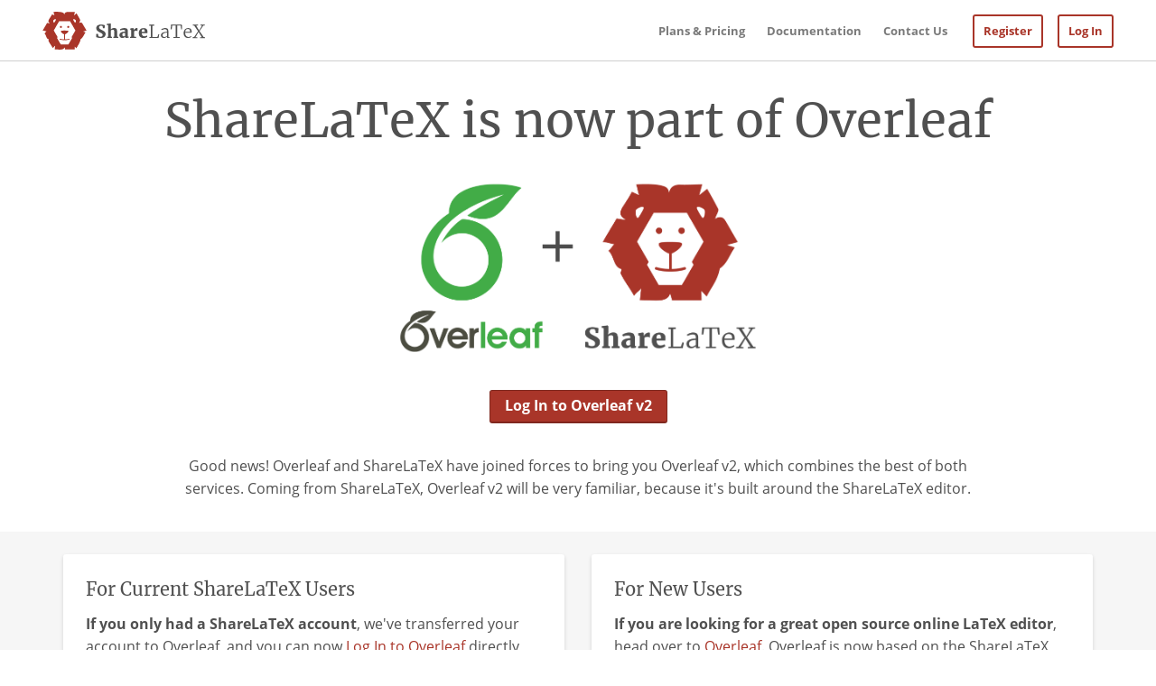

--- FILE ---
content_type: text/html
request_url: https://fr.sharelatex.com/
body_size: 18183
content:
<!DOCTYPE html>
<html lang="en">
  <head>
    <meta http-equiv="Content-Type" content="text/html; charset=UTF-8" />
    <title>ShareLaTeX, Online LaTeX Editor</title>
    <meta name="twitter:title" content="ShareLaTeX, Online LaTeX Editor" />
    <meta name="og:title" content="ShareLaTeX, Online LaTeX Editor" />

    <link rel="canonical" href="https://www.sharelatex.com/" />
    <meta
      name="description"
      content="An online LaTeX editor that&#39;s easy to use. No installation, real-time collaboration, version control, hundreds of LaTeX templates, and more."
    />
    <meta
      itemprop="description"
      content="An online LaTeX editor that&#39;s easy to use. No installation, real-time collaboration, version control, hundreds of LaTeX templates, and more."
    />
    <meta itemprop="image" content="/touch-icon-192x192.png" />
    <meta name="image" content="/touch-icon-192x192.png" />
    <meta itemprop="name" content="ShareLaTeX, the Online LaTeX Editor" />
    <meta name="twitter:card" content="summary" />
    <meta
      name="twitter:description"
      content="An online LaTeX editor that&#39;s easy to use. No installation, real-time collaboration, version control, hundreds of LaTeX templates, and more."
    />
    <meta name="twitter:image" content="/touch-icon-192x192.png" />
    <meta
      property="og:description"
      content="An online LaTeX editor that&#39;s easy to use. No installation, real-time collaboration, version control, hundreds of LaTeX templates, and more."
    />
    <meta property="og:image" content="/touch-icon-192x192.png" />
    <meta property="og:type" content="website" />
    <meta
      name="viewport"
      content="width=device-width, initial-scale=1.0, user-scalable=yes"
    />


    <link rel="icon" href="favicon.ico" />
    <link rel="icon" sizes="192x192" href="touch-icon-192x192.png" />
    <link
      rel="apple-touch-icon-precomposed"
      href="apple-touch-icon-precomposed.png"
    />
    <link rel="mask-icon" href="mask-favicon.svg" color="#a93529" />

    <link rel="stylesheet" href="style.css" />
  </head>

  <body>
    <nav class="navbar navbar-default navbar-main">
      <div class="container-fluid">
        <div class="navbar-header">
          <a class="navbar-brand" href="https://www.sharelatex.com/" aria-label="ShareLaTeX"></a>
        </div>
        <div class="navbar-collapse collapse">
          <ul class="nav navbar-nav navbar-right">
            <li class="subdued">
              <a class="subdued" href="https://www.overleaf.com/user/subscription/plans">Plans &amp; Pricing</a>
            </li>
            <li class="subdued">
              <a class="subdued" href="https://www.overleaf.com/learn">Documentation
              </a>
            </li>
            <li class="subdued">
              <a class="subdued" href="https://www.overleaf.com/contact">Contact Us</a>
            </li>
            <li>
              <a href="https://www.overleaf.com/register">Register</a>
            </li>
            <li>
              <a href="https://www.overleaf.com/login">Log In</a>
            </li>
          </ul>
        </div>
        <div class="visible-xs">
          <div class="pull-right">
            <a class="navbar-mobile-login-link" href="https://www.overleaf.com/login">Log In</a>
          </div>
        </div>
      </div>
    </nav>
    <div class="deprecated-sl-masthead">
      <div class="container">
        <div class="row">
          <div class="col-md-12">
            <h1>ShareLaTeX is now part of Overleaf</h1>
          </div>
        </div>
        <div class="row">
          <div class="col-md-12">
            <div class="screenshot">
              <div class="img"></div>
            </div>
          </div>
        </div>
      </div>
    </div>
    <div class="deprecated-sl-login-buttons">
      <div class="container">
        <div class="row">
          <div class="col-md-12 text-center">
            <a class="btn btn-primary" href="https://www.overleaf.com/login">Log In to Overleaf v2</a>
          </div>
        </div>
        <div class="row">
          <div class="col-md-12 text-center">
            <p class="deprecated-sl-msg">
              Good news! Overleaf and ShareLaTeX have joined forces to bring you
              Overleaf v2, which combines the best of both services. Coming from
              ShareLaTeX, Overleaf v2 will be very familiar, because it's built
              around the ShareLaTeX editor.
            </p>
          </div>
        </div>
      </div>
    </div>
    <div class="deprecated-sl-long-cta content-alt">
      <div class="container">
        <div class="row">
          <div class="col-md-6">
            <div class="card">
              <h3>For Current ShareLaTeX Users</h3>
              <p>
                <strong>If you only had a ShareLaTeX account</strong>, we've
                transferred your account to Overleaf, and you can now
                <a href="https://www.overleaf.com/login">Log In to Overleaf</a>
                directly using the same email address and password you used for
                ShareLaTeX.
              </p>
              <p>
                <strong>If you had an Overleaf account and a ShareLaTeX account</strong>
                with the same email address, we've now merged your accounts. You
                can
                <a href="https://www.overleaf.com/login">Log In to Overleaf</a>
                and access both your Overleaf and ShareLaTeX projects. You will
                be prompted to confirm your email address the first time you log
                in.
              </p>
              <p>
                If you had an Overleaf account and a ShareLaTeX account with
                different email addresses, we've moved your ShareLaTeX account
                to Overleaf, so you now have two Overleaf accounts.
              </p>
              <p>
                <strong>If you have a paid subscription, group license or
                institutional site license</strong>, it will continue to work in
                Overleaf v2 automatically.
              </p>
            </div>
          </div>
          <div class="col-md-6">
            <div class="card">
              <h3>For New Users</h3>
              <p>
                <strong>If you are looking for a great open source online LaTeX
                editor</strong>, head over to
                <a href="https://www.overleaf.com/">Overleaf</a>. Overleaf is
                now based on the ShareLaTeX editor, and it supports all the same
                features and more.
              </p>
              <p>
                <strong>If you have an invitation to collaborate on a ShareLaTeX
                project</strong>, please
                <a href="https://www.overleaf.com/signup">sign up for Overleaf
                first</a>. Your invitation will work in Overleaf, too.
              </p>
            </div>
          </div>
        </div>
      </div>
    </div>
    <div class="pattern-container">
      <div class="container">
        <div class="long-form-features">
          <div class="row">
            <div class="col-md-6">
              <div class="card row-spaced">
                <div class="row">
                  <div class="col-md-3 col-xs-2 text-center">
                    <i class="fa fa-group fa-4x"></i>
                  </div>
                  <div class="col-md-9 col-xs-10">
                    <h2 class="h1">Collaboration</h2>
                    <p>Work together on a single version</p>
                    <p>View collaborator edits <span class="real-time-example"></span></p>
                  </div>
                </div>
              </div>
            </div>
            <div class="col-md-6">
              <div class="card row-spaced">
                <div class="row">
                  <div class="col-md-3 col-md-push-9 col-xs-2 text-center">
                    <i class="fa fa-thumbs-up fa-4x"></i>
                  </div>
                  <div class="col-md-9 col-md-pull-3 col-xs-10">
                    <h2 class="h1">Ease of Use</h2>
                    <p>No complicated LaTeX installation</p>
                    <p>
                      All the packages and
                      <a href="https://www.overleaf.com/latex/templates">Templates</a>
                      you need
                    </p>
                  </div>
                </div>
              </div>
            </div>
          </div>
          <div class="row">
            <div class="col-md-6">
              <div class="card row-spaced">
                <div class="row">
                  <div class="col-md-3 col-xs-2 text-center">
                    <i class="fa fa-history fa-4x"></i>
                  </div>
                  <div class="col-md-9 col-xs-10">
                    <h2 class="h1">Document history</h2>
                    <p class="track-changes-example">
                      See what has been <span class="added">added</span> and
                      <span class="removed">removed</span>
                    </p>
                    <p>Restore to any older version</p>
                  </div>
                </div>
              </div>
            </div>
            <div class="col-md-6">
              <div class="card row-spaced">
                <div class="row">
                  <div class="col-md-3 col-md-push-9 col-xs-2 text-center">
                    <i class="fa fa-globe fa-4x"></i>
                  </div>
                  <div class="col-md-9 col-md-pull-3 col-xs-10">
                    <h2 class="h1">Work from anywhere</h2>
                    <p>Access your work from anywhere in the world</p>
                    <p>
                      Work offline and sync your files via Dropbox and GitHub
                    </p>
                  </div>
                </div>
              </div>
            </div>
          </div>
          <div class="row-spaced"></div>
        </div>
      </div>
    </div>
    <div class="content content-alt">
      <div class="container">
        <div class="card">
          <div class="page-header">
            <h2>Ease of Use</h2>
          </div>
          <div class="row row-spaced">
            <div class="col-md-12">
              <div class="col-md-4 pull-right">
                <div class="alert alert-info">
                  <p>
                    There are thousands of Templates in our template gallery, so
                    it's really easy to get started, whether you're writing a
                    journal article, thesis, CV or something else.
                  </p>
                  <p class="text-center">
                    <a
                      class="btn btn-info"
                      href="https://www.overleaf.com/latex/templates"
                      >View templates</a
                    >
                  </p>
                </div>
                <p>&nbsp;</p>
              </div>
              <p>
                There's nothing complicated or difficult for you to install, and
                you can <strong>start using LaTeX right now</strong>, even if
                you've never seen it before. ShareLaTeX comes with a complete,
                ready to go LaTeX environment which runs on our servers.
              </p>
              <p>
                With ShareLaTeX you get the same LaTeX set-up wherever you go.
                By working with your colleagues and students on ShareLaTeX, you
                know that you're not going to hit any version inconsistencies or
                package conflicts.
              </p>
              <p>
                We support almost all LaTeX features, including inserting
                images, bibliographies, equations, and much more! Read about all
                the exciting things you can do with ShareLaTeX in our
                <a href="https://www.overleaf.com/learn">LaTeX guides</a>.
              </p>
            </div>
            <div class="col-md-6"></div>
          </div>
        </div>
        <div class="card row-spaced">
          <div class="page-header">
            <h2>Collaboration</h2>
          </div>
          <div class="row row-spaced">
            <div class="col-md-12">
              <blockquote>
                <p>
                  Waiting for changes to be emailed back before carrying on
                  wastes a huge amount of time.
                  <strong>The ability to track changes and the real-time
                  collaborative nature is what sets ShareLaTeX apart.</strong>
                </p>
                <footer>Professor Erdogmus, Northeastern University.</footer>
              </blockquote>
            </div>
          </div>
          <div class="row">
            <div class="col-md-8">
              <p>
                ShareLaTeX makes sure that you're always up to date with your
                collaborators and what they are doing. There is only a single
                master version of each document which everyone has access to.
                It's impossible to make conflicting changes, and you don't have
                to wait for your colleagues to send you the latest draft before
                you can keep working.
              </p>
              <p>
                If multiple people want to work on a document at the same time
                then that's no problem. You can see where your colleagues are
                typing directly in the editor and their changes show up on your
                screen immediately.
              </p>
            </div>
            <div class="col-md-4">
              <div class="real-time-example-code">
                <span class="highlight"> \begin</span>{document}
                <br />
                <br />
                Work directly with your collaborators <span class="real-time-example"></span>
                <br />
                <br />
                <span class="highlight">\end</span>{document}
              </div>
            </div>
          </div>
          <h3>Work with Word users</h3>
          <div class="row">
            <div class="col-md-12">
              <p>
                ShareLaTeX is so easy to get started with that you'll be able to
                invite your non-LaTeX colleagues to contribute directly to your
                LaTeX documents. They'll be productive from day one and be able
                to pick up small amounts of LaTeX as they go.
              </p>
            </div>
          </div>
        </div>
        <div class="card row-spaced">
          <div class="page-header">
            <h2>Document history</h2>
          </div>
          <div class="row row-spaced">
            <div class="col-md-4">
              <div class="real-time-example-code track-changes-example">
                <span class="highlight">\begin</span>{document}
                <br />
                <br />
                View which changes have been <span class="added">added</span> and <span class="removed">removed</span>.
                <br />
                <br />
                <span class="highlight">\end</span>{document}
              </div>
            </div>
            <div class="col-md-8">
              <p>
                ShareLaTeX includes a history of all of your changes so you can
                see exactly who changed what, and when. This makes it extremely
                easy to keep up to date with any progress made by your
                collaborators and allows you to review recent work.
              </p>
              <p>
                In a collaboration or on your own, sometimes mistakes are made.
                Reverting back to previous versions is simple and removes the
                risk of losing work or regretting a change.
              </p>
            </div>
          </div>
        </div>
      </div>
    </div>
    <footer class="site-footer">
      <div class="site-footer-content hidden-print">
        <div class="row">
          <ul class="col-md-9">
            <li>© 2025 ShareLaTeX</li>
            <li><a href="https://www.overleaf.com/legal">Terms</a></li>
            <li><a href="https://www.overleaf.com/legal">Privacy</a></li>
            <li><a href="https://www.overleaf.com/legal#Security">Security</a></li>
            <li><a href="https://www.overleaf.com/contact">Contact</a></li>
            <li><a href="https://www.overleaf.com/about">About</a></li>
            <li><a href="https://www.overleaf.com/blog">Blog</a></li>
            <li>
              <a href="https://www.overleaf.com/for/universities">
                Universities
              </a>
            </li>
          </ul>
          <ul class="col-md-3 text-right">
            <li>
              <a href="http://www.twitter.com/sharelatex">
                <i class="fa fa-twitter-square"></i>
              </a>
            </li>
            <li>
              <a href="http://www.facebook.com/pages/ShareLaTeX/301671376556660">
                <i class="fa fa-facebook-square"></i>
              </a>
            </li>
            <li>
              <a href="https://github.com/overleaf/overleaf">
                <i class="fa fa-github-square"></i>
              </a>
            </li>
          </ul>
        </div>
      </div>
    </footer>

    <script type="text/javascript">
      var frames = [{ before: "", time: 1000 }, { before: "i", time: 100 }, { before: "in", time: 200 }, { before: "in ", time: 300 }, { before: "in r", time: 100 }, { before: "in re", time: 200 }, { before: "in rea", time: 100 }, { before: "in real", time: 200 }, { before: "in real ", time: 400 }, { before: "in real t", time: 200 }, { before: "in real ti", time: 100 }, { before: "in real tim", time: 200 }, { before: "in real time", time: 2000 }];
      var index = 0;
      function nextFrame() {
        var frame = frames[index];
        index = index + 1;
        if (index >= frames.length) {
          index = 0;
        }
        Array.prototype.slice.call(document.querySelectorAll(".real-time-example")).forEach(function (el) {
          el.innerHTML = frame.before + "<div class='cursor'>|</div>";
        })
        setTimeout(nextFrame, frame.time);
      }
      nextFrame();
    </script>
  </body>
</html>


--- FILE ---
content_type: image/svg+xml
request_url: https://fr.sharelatex.com/logo-horizontal.svg
body_size: 6533
content:
<svg id="Layer_1" data-name="Layer 1" xmlns="http://www.w3.org/2000/svg" width="1180" height="275" viewBox="0 0 1180 275"><title>SL New Logo</title><path d="M390.95,161h12l3.27,15.78a12.61,12.61,0,0,0,5.64,3.2,29.59,29.59,0,0,0,9.3,1.34q8.08,0,12-3.36t3.88-9.54a11.66,11.66,0,0,0-2.47-7.35,23.64,23.64,0,0,0-6.93-5.76q-4.46-2.59-12.28-6.14a61.28,61.28,0,0,1-17.73-11.84q-7.28-7.1-7.28-18.69a23.25,23.25,0,0,1,3.82-13,26.13,26.13,0,0,1,11.51-9.35q7.69-3.49,18.85-3.49a66.54,66.54,0,0,1,12,1q5.29,1,10.87,2.48a46.71,46.71,0,0,0,4.87,1.13L451.35,120H439.68l-3.14-15.16q-1-1.18-4.2-2.17a24.53,24.53,0,0,0-7.21-1q-7.31,0-10.77,3.18a11.1,11.1,0,0,0-3.46,8.6,11.64,11.64,0,0,0,2.82,7.76,27.29,27.29,0,0,0,7.21,5.89q4.39,2.55,12.79,6.61a109,109,0,0,1,12.41,6.95,33,33,0,0,1,8.95,8.82A21.43,21.43,0,0,1,458.79,162a27.54,27.54,0,0,1-3.59,13.52q-3.59,6.48-11.86,10.75t-21.48,4.27a68.93,68.93,0,0,1-13.43-1.22q-6.12-1.22-12.73-3.14a38.18,38.18,0,0,0-5.84-1.47Z" fill="#505050"/><path d="M477,180.59v-83l-10-1.65V88.11L494.6,85h-1.35L497,87.79l.13,28-1,11.74a41.48,41.48,0,0,1,10.77-6.73,34.34,34.34,0,0,1,14.21-2.92q8.14,0,12.68,3a15.91,15.91,0,0,1,6.39,9q1.84,6,1.84,16.14v34.48l8,1.23V190H514v-8.18l7-1.23V146.51a44.38,44.38,0,0,0-.8-9.55,8.71,8.71,0,0,0-3-5.12q-2.17-1.68-6.38-1.69a19.24,19.24,0,0,0-7.44,1.52,23.49,23.49,0,0,0-6.41,3.89v45l8,1.23V190H470v-8.24Z" fill="#505050"/><path d="M600,142.32a10,10,0,0,0-.56-6.13,6.79,6.79,0,0,0-3.84-3.4,22.13,22.13,0,0,0-8-1.13,53.4,53.4,0,0,0-11.71,1.18c-3.49.79-10.51,3.16-10.51,3.16h.87l-4.09-7.61a35.31,35.31,0,0,1,6.89-4.12,65.6,65.6,0,0,1,11.27-4.15,49,49,0,0,1,13.19-1.79q10.07,0,15.83,2.49a15.32,15.32,0,0,1,8.21,7.88q2.45,5.4,2.45,14.57V180h6v8.06q-3.21.7-8.06,1.4a60.62,60.62,0,0,1-8.5.7,16.86,16.86,0,0,1-5.13-.6,4.16,4.16,0,0,1-2.55-2.16,10.71,10.71,0,0,1-.76-4.54v-1.68s-4.64,4.6-8.2,6.47a26,26,0,0,1-12.25,2.8,24.6,24.6,0,0,1-11.14-2.52,19.35,19.35,0,0,1-8-7.43,22.4,22.4,0,0,1-3-11.86q0-12,11.17-18.07c7.45-4.06,17.75-6.09,30.43-6.09ZM600,153q-10.6,0-15.33,3.75a11.64,11.64,0,0,0-4.73,9.52q0,5.84,2.7,9a9.09,9.09,0,0,0,7.27,3.14,14.51,14.51,0,0,0,5.17-1.16,16.24,16.24,0,0,0,4.92-2.91Z" fill="#505050"/><path d="M644,180.74V133.58l-7-2.31V121l21-3h.31l3.7,2.88v3.79L661.69,135h.36a22.2,22.2,0,0,1,4.07-6.79,30.1,30.1,0,0,1,8.11-6.89,20.6,20.6,0,0,1,10.77-3,13.44,13.44,0,0,1,2.92.29,7.24,7.24,0,0,1,2.08.75V141.6a15.7,15.7,0,0,0-4.58-2.66,17,17,0,0,0-5.67-.83,30.74,30.74,0,0,0-8.72,1.17,16.39,16.39,0,0,0-6,2.93v38.48L680,182v8H636v-8.11Z" fill="#505050"/><path d="M703.77,135.47a30.45,30.45,0,0,1,12.41-12.59,38,38,0,0,1,18.54-4.38q13.39,0,20.54,6.25t7.46,17.93a59.75,59.75,0,0,1-1,12.32h-41q.76,11.68,5.74,17.33T739.73,178a32.64,32.64,0,0,0,9.93-1.65,35.4,35.4,0,0,0,8.41-3.75l3.68,7.87a27.37,27.37,0,0,1-6.57,4.76,47.78,47.78,0,0,1-10,4A40.53,40.53,0,0,1,734,190.86q-11.81,0-19.55-4.5A27.18,27.18,0,0,1,703,173.81a45.4,45.4,0,0,1-3.65-18.88Q699.36,143.68,703.77,135.47ZM742,146l.06-4.56q0-6.79-2.29-10.54T732,127.15a11.45,11.45,0,0,0-6.16,1.58q-2.54,1.58-4.06,5.73A37.59,37.59,0,0,0,720.1,146Z" fill="#505050"/><path d="M787,183.49V102.3l-11-1.44V94h35v6.84l-13,1.37V183h36.26l7.23-19.68,6.16,1L842.94,190H776v-5.36Z" fill="#505050"/><path d="M904,142.47a31.52,31.52,0,0,0-1.62-9.29,9.06,9.06,0,0,0-4.73-5q-3.37-1.58-9.52-1.58c-7.28,0-22.85,6.35-22.85,6.35h-.49l-2.88-5a28.86,28.86,0,0,1,6.14-3.78A66.17,66.17,0,0,1,878.69,120a39.26,39.26,0,0,1,11.47-1.83q8.95,0,14.12,2.4a14.48,14.48,0,0,1,7.45,7.68q2.27,5.29,2.27,14.26V184h8v4.83a52,52,0,0,1-12.43,2,11.7,11.7,0,0,1-3.3-.35,2.79,2.79,0,0,1-1.68-1.52,8.53,8.53,0,0,1-.58-3.63v-5.15a61.07,61.07,0,0,1-5.24,4.53,37.62,37.62,0,0,1-7.46,3.88,25.06,25.06,0,0,1-9.46,1.82,26.39,26.39,0,0,1-10.95-2.21,17.74,17.74,0,0,1-7.84-6.79,20.71,20.71,0,0,1-2.92-11.35,17.54,17.54,0,0,1,6.13-13.87q6.12-5.34,15.93-7.74a91.25,91.25,0,0,1,21.81-2.4Zm0,9.63a62.34,62.34,0,0,0-17.74,2.17q-7.2,2.17-10.76,6.06a12.94,12.94,0,0,0-3.55,9q0,7.45,3.81,10.85t10.22,3.4a20.64,20.64,0,0,0,8.79-2.46,46.81,46.81,0,0,0,9.24-5.91Z" fill="#505050"/><path d="M967,184V100H942.12l-4.22,27h-7.22l2.15-33h79l1.46,33h-6.47l-3.64-27H978v84h19v6H950v-6Z" fill="#505050"/><path d="M1029.11,135.51A31.93,31.93,0,0,1,1041,122.75a32.49,32.49,0,0,1,17.08-4.58q11.55,0,18,6t6.89,17.44v1.91a36.76,36.76,0,0,1-.7,8.49H1036a14.23,14.23,0,0,0,.06,1.59q.25,9.71,3.43,16.31a22.82,22.82,0,0,0,8.38,9.84,21.55,21.55,0,0,0,11.62,3.24,34,34,0,0,0,11.11-2,28,28,0,0,0,8.89-4.63l2.09,4.76q-3.81,3.94-11,6.6a41.27,41.27,0,0,1-14.47,2.67q-10,0-17.11-4.58a28.33,28.33,0,0,1-10.66-12.74,46.56,46.56,0,0,1-3.59-18.89A39.45,39.45,0,0,1,1029.11,135.51ZM1071.49,146a41.5,41.5,0,0,0,.32-5q-.06-7.33-4-11.68T1055.56,125q-17.77,0-19.3,21Z" fill="#505050"/><path d="M1100.88,183.65l28.56-42.21L1102,100.88l-10-1.52V94h37v5.59l-13,1.52,21.34,35,21-35.1L1147,99.59V94h31v5.35l-10.35,1.52-27.23,39.36L1170,183.65l10,1.14V191h-36v-5.59l12.5-1.21-23.25-37.71-22.37,37.77,13.13,1.14V191h-34v-6.21Z" fill="#505050"/><circle cx="187.32" cy="110.11" r="7.46" fill="#a93529"/><circle cx="134.16" cy="110.11" r="7.46" fill="#a93529"/><path d="M290.84,86.89c-4.8-9.3-14.52-12-24-4.57.22-6.51,9.66-18.56,6.85-23.81-8.19-15.26-17.1-32.32-26.08-47.18L228.86,26.55,236,.77c-17.46.44-35.83,1.55-51.75,1C171.76,1.27,160.21,5.92,158,20.78c-1.17-6.6-3.29-12.36-12-15.38C126.44-1.4,89.54.38,80,1.18c3.36,8.27,3.86,17.3,7,25.13L70.18,18.39C63,31.52,55.06,43.86,47.16,55.67c-5.39,10.39-7.64,19.84,8.74,28.65C46.81,84,40,81.56,34,81.36c-10.73,19.27-22.59,36.43-32.46,55.7,10.75-.27,21.2,4.8,27.5,4.64h0c-5.1,3.5-6.64,10.3-14.47,15.67,14.42,12.13,11.3,38.7,31.06,43.15-.46,3.32-3,9-1.4,12.13,9,17.89,20.92,32.71,31,50.89,6-8.39,12.21-11.29,16.87-17.39l-2.94,27.33c11.38.39,22.31.9,33.24,1.11,13.56.26,33.45.28,37.89-16.42,1.83,5.95,3.63,12.56,4.73,16.09,24.13-.25,46.3-.17,69.46,0-.06-9.34-.59-14.74-.64-22.6l12.68,13.63c11.91-23.14,26.63-40,30.79-66.06,17.16-10.84,23.37-32.64,35.31-49.21-5.89-3-12-3.62-17.54-6.39,7.27-2.43,17.22-4.47,24.82-7C309.26,119.5,300.78,103,290.84,86.89ZM79.65,61.18c2.14-3.73,15.44-10,18.14-6,1,1.51-2,7.28-5.41,13.23S85.52,80,83.7,79.91C79.13,79.7,77.86,64.3,79.65,61.18ZM211.72,183.58l3.95,6.84L188.2,238H133.26l-27.47-47.58,3.95-6.84L82.25,136l39.24-68H200l39.24,68ZM237.58,79.91c-1.82.08-5.18-5.46-8.68-11.46s-6.41-11.72-5.41-13.23c2.7-4.07,16,2.24,18.14,6C243.43,64.3,242.15,79.7,237.58,79.91Z" fill="#a93529"/><path d="M193.68,196.13c-8.25,2.58-18.87,4-29.68,4.19V164c0-.09,0-.16-.05-.25,9-3.06,27.52-16.87,24-23.69-1.58-3.07-13.86-3.37-27-3.45s-25.3.51-26.83,3.58c-3.71,7.41,14.28,21,23.92,23.69,0,0,0,.08,0,.13v36.34c-10.77-.22-21.34-1.6-29.57-4.16a3.06,3.06,0,0,0-3.43,1,3,3,0,0,0,1.52,4.65c9.67,3,22.08,4.55,34.49,4.55s24.71-1.5,34.36-4.51a3.07,3.07,0,0,0,2.19-3.25A3,3,0,0,0,193.68,196.13Z" fill="#a93529"/></svg>